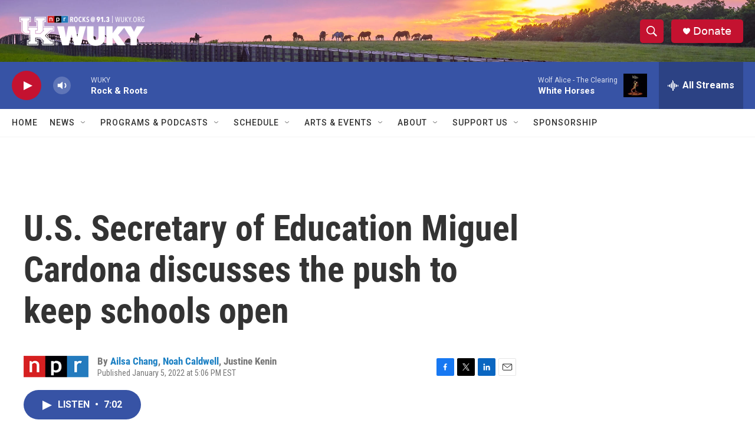

--- FILE ---
content_type: text/html; charset=utf-8
request_url: https://www.google.com/recaptcha/api2/aframe
body_size: 251
content:
<!DOCTYPE HTML><html><head><meta http-equiv="content-type" content="text/html; charset=UTF-8"></head><body><script nonce="E6RVRGNBpgqmUtHwnrHGSQ">/** Anti-fraud and anti-abuse applications only. See google.com/recaptcha */ try{var clients={'sodar':'https://pagead2.googlesyndication.com/pagead/sodar?'};window.addEventListener("message",function(a){try{if(a.source===window.parent){var b=JSON.parse(a.data);var c=clients[b['id']];if(c){var d=document.createElement('img');d.src=c+b['params']+'&rc='+(localStorage.getItem("rc::a")?sessionStorage.getItem("rc::b"):"");window.document.body.appendChild(d);sessionStorage.setItem("rc::e",parseInt(sessionStorage.getItem("rc::e")||0)+1);localStorage.setItem("rc::h",'1768927251908');}}}catch(b){}});window.parent.postMessage("_grecaptcha_ready", "*");}catch(b){}</script></body></html>